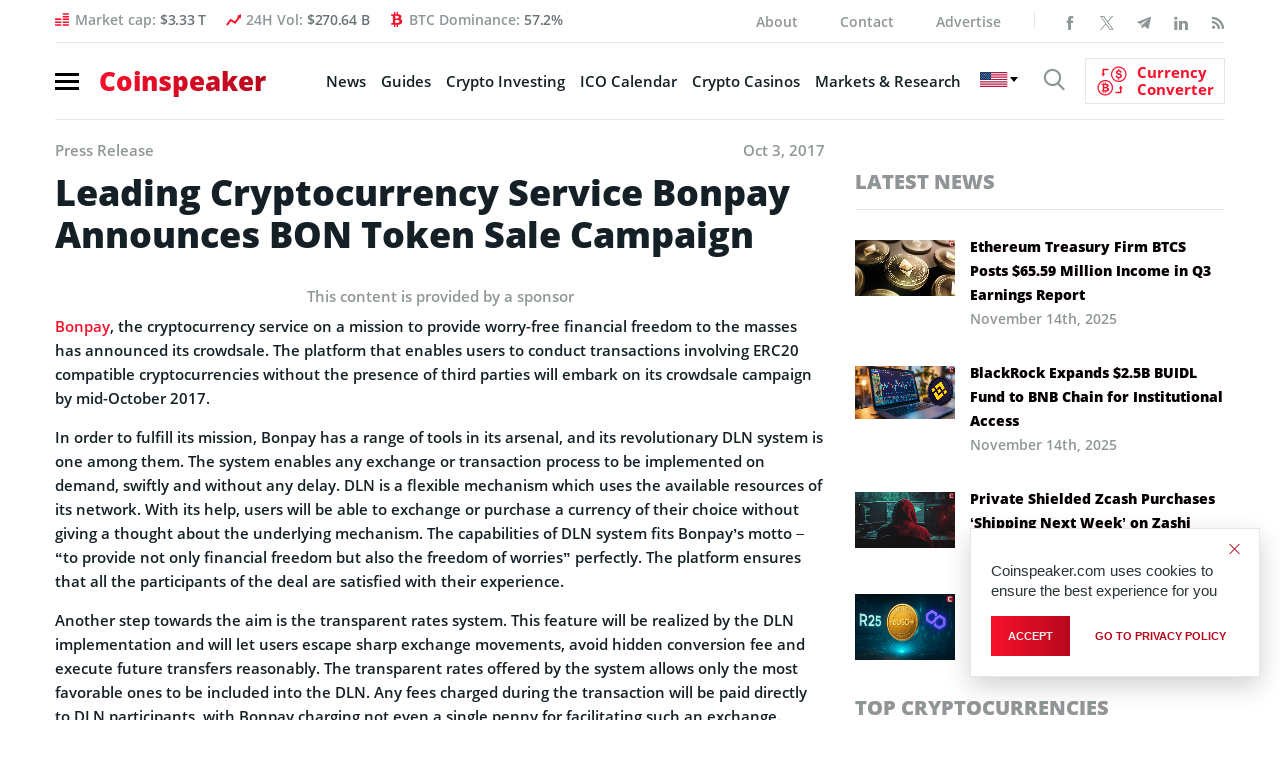

--- FILE ---
content_type: text/html; charset=UTF-8
request_url: https://bs_f388b1d1.coinspeaker.care/
body_size: 373536
content:
<!--native_maxidoge_oct_ftr_whales-bet-->
<div class="clickout-container-row" data-row_id="1">
<meta charset="utf-8"/>
<meta content="width=device-width, initial-scale=1" name="viewport"/>
<div>
<style>



    @import url('https://fonts.cdnfonts.com/css/w95fa');
    @import url('https://fonts.googleapis.com/css2?family=Comic+Neue:wght@300;400;700&display=swap');


    @keyframes u-F7CX493d0Ly5Wj5y15iPcRMQJBNl3une_loadingAnim {

        0%,
        99% {
            opacity: 0;
        }

        100% {
            opacity: 1;
        }
    }


    .u-F7CX493d0Ly5Wj5y15iPcRMQJBNl3une_banner:not([style="all: revert"]) {
        animation-name: u-F7CX493d0Ly5Wj5y15iPcRMQJBNl3une_loadingAnim;
        animation-duration: 0s;
        animation-iteration-count: 1;
        animation-fill-mode: forwards;
        display: flex;
        position: relative;
        align-items: center;
        justify-content:space-evenly;
        height: 72px;
        width: 100%;
        padding: 0 0px;
        box-sizing: border-box;
        gap: 20px;
        overflow: hidden;
        background-color: #57a6ee;
        z-index: 1;
    }



    .u-F7CX493d0Ly5Wj5y15iPcRMQJBNl3une_bkg:not([style="all: revert"]) {
        position: absolute;
        width: 100%;
        height: 72px;
        z-index: -1;
        background-image: url("[data-uri]");   

        background-size: cover;
        background-position: top;
    }


    .u-F7CX493d0Ly5Wj5y15iPcRMQJBNl3une_bkg-pizza:not([style="all: revert"]) {
        position: absolute;
        width: 100%;
        height: 72px;
        opacity: 0.9;
        z-index: -1;
        background-image: url("[data-uri]");
        
        background-size: cover;
        background-position: bottom;
    }


    .u-F7CX493d0Ly5Wj5y15iPcRMQJBNl3une_img1:not([style="all: revert"]) {
        position: relative;
        height: 145px;
        bottom: -5px;
        left: 0;
        z-index: -1;
        rotate: 5deg;
    }



    .u-F7CX493d0Ly5Wj5y15iPcRMQJBNl3une_img1-2:not([style="all: revert"]) {
        display: none;
        position: relative;
        height: 115px;
        bottom: -7px;
        left: 0;
        z-index: -1;
    }


    
          /* Image 1 Animation */

         @keyframes u-F7CX493d0Ly5Wj5y15iPcRMQJBNl3une_anim-img1 {
            	0% {
                transform: translate(0);
            }

            20% {
                transform: translate(-2px, 2px);
            }

            40% {
                transform: translate(-2px, -2px);
            }

            60% {
                transform: translate(2px, 2px);
            }

            80% {
                transform: translate(2px, -2px);
            }

            100% {
                transform: translate(0);
            }
        }


    .u-F7CX493d0Ly5Wj5y15iPcRMQJBNl3une_img2:not([style="all: revert"]) {
        display: block;
        height: 145px;
        width: auto;
        margin-bottom: 5px;
    }



    .u-F7CX493d0Ly5Wj5y15iPcRMQJBNl3une_logo_desk:not([style="all: revert"]) {
        height: 60px;
        width: auto;
        flex-shrink: 0;
        animation: u-F7CX493d0Ly5Wj5y15iPcRMQJBNl3une_logoAnim 1s ease 0s normal forwards;
    }

    @keyframes u-F7CX493d0Ly5Wj5y15iPcRMQJBNl3une_logoAnim {
        0% {
            transform: scale(0) rotate(360deg);
        }

        100% {
            transform: scale(1) rotate(0deg);
        }
    }


    .u-F7CX493d0Ly5Wj5y15iPcRMQJBNl3une_text-content:not([style="all: revert"]) {
        position: relative;
        height: 100%;
        display: flex;
        align-items: center;
        justify-content: center;
        flex-grow: 1;
        min-width: 0;
        font-family: 'Comic Sans MS', 'Comic Neue', sans-serif;
        text-transform: uppercase;
        font-weight: bold;
        width: 100%;
        max-width: 800px;
    }

    .u-F7CX493d0Ly5Wj5y15iPcRMQJBNl3une_text-line:not([style="all: revert"]) {
        position: absolute;
        text-align:center;
        line-height:1;
        color: #ffffff;
        opacity: 0;
        text-shadow: -1px 0 #000, 0 2px #000, 2px 0 #000, 0 -1px #000, 0 0 5px #000;
    }



    .u-F7CX493d0Ly5Wj5y15iPcRMQJBNl3une_line1:not([style="all: revert"]) {
        animation: u-F7CX493d0Ly5Wj5y15iPcRMQJBNl3une_textInOut1 10s ease reverse forwards infinite;
        font-size: clamp(1rem, 1.5vw, 1.8rem);
    }



    .u-F7CX493d0Ly5Wj5y15iPcRMQJBNl3une_eng-1:not([style="all: revert"]) {
        font-size: clamp(1rem, 1.5vw, 1.8rem);
    }



    .u-F7CX493d0Ly5Wj5y15iPcRMQJBNl3une_line2:not([style="all: revert[]()"]) {
        position: relative;
        animation: u-F7CX493d0Ly5Wj5y15iPcRMQJBNl3une_textInOut2 10s ease reverse forwards infinite;
        font-size: clamp(1rem, 1.5vw, 1.8rem);
        text-transform: uppercase;
        color: #ffffff;
        display: inline-block;
        padding: 0 5px;
    }



    .u-F7CX493d0Ly5Wj5y15iPcRMQJBNl3une_eng-2:not([style="all: revert"]) {
        font-size: clamp(1rem, 1.5vw, 1.8rem);
    }



    .u-F7CX493d0Ly5Wj5y15iPcRMQJBNl3une_line3:not([style="all: revert"]) {
        font-size: clamp(1rem, 1.5vw, 1.8rem);
        animation: u-F7CX493d0Ly5Wj5y15iPcRMQJBNl3une_textInOut3 10s ease reverse forwards infinite;
    }



    .u-F7CX493d0Ly5Wj5y15iPcRMQJBNl3une_highlight1:not([style="all: revert"]) {
        color: #6afa8c;
    }



    .u-F7CX493d0Ly5Wj5y15iPcRMQJBNl3une_highlight2:not([style="all: revert"]) {
        color: #fc92b9;
        white-space: nowrap;
    }



    /* Element 1: Fade in for 1s, hold for 3s, fade out for 1s */
    @keyframes u-F7CX493d0Ly5Wj5y15iPcRMQJBNl3une_textInOut1 {
        0% {
            opacity: 0;
            transform: scale(0);
        }
        4.2% {
            opacity: 1;
            transform: scale(1);
        }
        28.8%  {
            opacity: 1;
            transform: scale(1);
        }
        33.3% {
            opacity: 0;
            transform: scale(0);
        }
    }

    /* Element 2: Fade in for 1s after Element 1, hold for 4s, fade out for 1s */
    @keyframes u-F7CX493d0Ly5Wj5y15iPcRMQJBNl3une_textInOut2 {
        0% {
            opacity: 0;
            transform: scale(0);
        }
        33.3% {
            opacity: 0;
            transform: scale(0);
        }
        37.2% {
            opacity: 1;
            transform: scale(1);
        }
        61.8% {
            opacity: 1;
            transform: scale(1);
        }
        66.6% {
            opacity: 0;
            transform: scale(0);
        }
    }

    /* Element 3: Fade in for 1s after Element 2, hold for 3s, fade out for 1s */
    @keyframes u-F7CX493d0Ly5Wj5y15iPcRMQJBNl3une_textInOut3 {
        0% {
            opacity: 0;
            transform: scale(0);
        }
        66.6% {
            opacity: 0;
            transform: scale(0);
        }
        70.2% {
            opacity: 1;
            transform: scale(1);
        }
        95.8% {
            opacity: 1;
            transform: scale(1);
        }
        100% {
            opacity: 0;
            transform: scale(0);
        }
    }


    .u-F7CX493d0Ly5Wj5y15iPcRMQJBNl3une_banner-button:not([style="all: revert"]) {
        border-radius: 0;
        font-weight: 600;
        line-height: 20px;
        padding: 12px;
        font-family: 'Comic Sans MS', 'Comic Neue', sans-serif;
        color: #000;
        text-align: center;
        font-size: clamp(0.8rem, 1.5vw, 1.8rem);
        flex-shrink: 0;
        white-space: nowrap;
        cursor: pointer;
        transition: all .1s ease-in-out;
        z-index: 999;
        background: #fef33c;
        border: black 2px solid;
    }

    .u-F7CX493d0Ly5Wj5y15iPcRMQJBNl3une_eng-cta:not([style="all: revert"]) {
        font-size: clamp(0.8rem, 1.5vw, 1.8rem);
    }


    .u-F7CX493d0Ly5Wj5y15iPcRMQJBNl3une_banner-button:hover:not([style="all: revert"]) {
        transform: scale(1.1);
    }


    .u-F7CX493d0Ly5Wj5y15iPcRMQJBNl3une_ad_text_outer:not([style="all: revert"]) {
        position: absolute;
        left:2px;
        top:2px;
        z-index:10;
    }

    .u-F7CX493d0Ly5Wj5y15iPcRMQJBNl3une_ad_text:not([style="all: revert"]) {
        color: #afacac;
        font-size:12px;
        font-family: Arial, Helvetica, sans-serif;
    }

    .u-F7CX493d0Ly5Wj5y15iPcRMQJBNl3une_sticky-close:not([style="all: revert"]) {
        position: absolute;
        right:2px;
        top:2px;
        z-index: 999;
        background: rgba(128, 128, 128, 0.048);
    }


    .u-F7CX493d0Ly5Wj5y15iPcRMQJBNl3une_close-link:not([style="all: revert"]) {
        background: url("[data-uri]");
        width: 16px;
        height: 16px;
        display: block;
        cursor: pointer;
        filter: invert(30%);
    }


    .u-F7CX493d0Ly5Wj5y15iPcRMQJBNl3une_invis_btn:not([style="all: revert"]) {
        width: 100%;
        height: 72px;
        background: transparent;
        position: absolute;
        cursor: pointer;
        z-index: 13;
    }

    .u-F7CX493d0Ly5Wj5y15iPcRMQJBNl3une_invis_btn:hover:not([style="all: revert"]) {
        background: rgba(0, 170, 1, 0.02);
    }



    @media (max-width: 1500px) {

        .u-F7CX493d0Ly5Wj5y15iPcRMQJBNl3une_logo_desk:not([style="all: revert"]) {
            height: 50px;
        }

        .u-F7CX493d0Ly5Wj5y15iPcRMQJBNl3une_banner:not([style="all: revert"]) {
            padding: 0;
        }

    }




    @media (max-width: 1400px) {

        .u-F7CX493d0Ly5Wj5y15iPcRMQJBNl3une_line1:not([style="all: revert"]) {
            font-size: 24px;
        }

        .u-F7CX493d0Ly5Wj5y15iPcRMQJBNl3une_line2:not([style="all: revert"]) {
            font-size: 18px;
        }

        .u-F7CX493d0Ly5Wj5y15iPcRMQJBNl3une_line3:not([style="all: revert"]) {
            font-size: 24px;
        }

        .u-F7CX493d0Ly5Wj5y15iPcRMQJBNl3une_eng-1:not([style="all: revert"]) {
            font-size: 24px;
        }

        .u-F7CX493d0Ly5Wj5y15iPcRMQJBNl3une_eng-2:not([style="all: revert"]) {
            font-size: 22px;
        }

        .u-F7CX493d0Ly5Wj5y15iPcRMQJBNl3une_eng-3:not([style="all: revert"]) {
            font-size: 24px;
        }

        .u-F7CX493d0Ly5Wj5y15iPcRMQJBNl3une_eng-cta:not([style="all: revert"]) {
            font-size: 20px;
        }

    }




    @media (max-width: 1350px) {

        .u-F7CX493d0Ly5Wj5y15iPcRMQJBNl3une_banner-button:not([style="all: revert"]) {
            white-space: wrap;
            max-width: fit-content;
        }


    }


    @media (max-width: 1300px) {

        .u-F7CX493d0Ly5Wj5y15iPcRMQJBNl3une_banner-button:not([style="all: revert"]) {
            white-space: wrap;
            max-width: min-content;
            width: 100%;
            font-size: 16px;
            padding: 9px;
        }

        .u-F7CX493d0Ly5Wj5y15iPcRMQJBNl3une_line1:not([style="all: revert"]) {
            font-size: 22px;
        }

        .u-F7CX493d0Ly5Wj5y15iPcRMQJBNl3une_line2:not([style="all: revert"]) {
            font-size: 16px;
        }

        .u-F7CX493d0Ly5Wj5y15iPcRMQJBNl3une_line3:not([style="all: revert"]) {
            font-size: 22px;
        }

        .u-F7CX493d0Ly5Wj5y15iPcRMQJBNl3une_eng-1:not([style="all: revert"]) {
            font-size: 22px;
        }

        .u-F7CX493d0Ly5Wj5y15iPcRMQJBNl3une_eng-2:not([style="all: revert"]) {
            font-size: 19px;
        }

        .u-F7CX493d0Ly5Wj5y15iPcRMQJBNl3une_eng-3:not([style="all: revert"]) {
            font-size: 22px;
        }


    }



    @media (max-width: 1100px) {

        .u-F7CX493d0Ly5Wj5y15iPcRMQJBNl3une_bkg-pizza:not([style="all: revert"]) {
            width: 90%;
        }

        .u-F7CX493d0Ly5Wj5y15iPcRMQJBNl3une_line1:not([style="all: revert"]) {
            font-size: 22px;
        }

        .u-F7CX493d0Ly5Wj5y15iPcRMQJBNl3une_line2:not([style="all: revert"]) {
            font-size: 16px;
        }

        .u-F7CX493d0Ly5Wj5y15iPcRMQJBNl3une_line3:not([style="all: revert"]) {
            font-size: 22px;
        }

        .u-F7CX493d0Ly5Wj5y15iPcRMQJBNl3une_eng-1:not([style="all: revert"]) {
            font-size: 20px;
        }

        .u-F7CX493d0Ly5Wj5y15iPcRMQJBNl3une_eng-2:not([style="all: revert"]) {
            font-size: 19px;
        }

        .u-F7CX493d0Ly5Wj5y15iPcRMQJBNl3une_eng-3:not([style="all: revert"]) {
            font-size: 20px;
        }

    }





    @media (max-width: 950px) {

        .u-F7CX493d0Ly5Wj5y15iPcRMQJBNl3une_banner:not([style="all: revert"]) {
            padding: 0 10px;
        }

        .u-F7CX493d0Ly5Wj5y15iPcRMQJBNl3une_bkg-pizza:not([style="all: revert"]) {
            width: 110%;
            background-position: keftt;
        }

        .u-F7CX493d0Ly5Wj5y15iPcRMQJBNl3une_img2:not([style="all: revert"]) {
            display: none;
        }

        .u-F7CX493d0Ly5Wj5y15iPcRMQJBNl3une_img2:not([style="all: revert"]) {
            height: 160px;
            margin-bottom: -70px;
        }

        .u-F7CX493d0Ly5Wj5y15iPcRMQJBNl3une_img1:not([style="all: revert"]) {
            /* height: 90px; */
            /* bottom: -8px; */
        }

        .u-F7CX493d0Ly5Wj5y15iPcRMQJBNl3une_logo_desk:not([style="all: revert"]) {
            height: 50px;
        }

        .u-F7CX493d0Ly5Wj5y15iPcRMQJBNl3une_line1:not([style="all: revert"]) {
            font-size: 19px;
        }

        .u-F7CX493d0Ly5Wj5y15iPcRMQJBNl3une_line2:not([style="all: revert"]) {
            font-size: 16px;
        }

        .u-F7CX493d0Ly5Wj5y15iPcRMQJBNl3une_line3:not([style="all: revert"]) {
            font-size: 18px;
        }

        .u-F7CX493d0Ly5Wj5y15iPcRMQJBNl3une_banner:not([style="all: revert"]) {
            gap: 10px;
        }

        .u-F7CX493d0Ly5Wj5y15iPcRMQJBNl3une_eng-2:not([style="all: revert"]) {
            font-size: 18px;
        }

        .u-F7CX493d0Ly5Wj5y15iPcRMQJBNl3une_eng-1:not([style="all: revert"]) {
            font-size: 21px !important;
        }

        .u-F7CX493d0Ly5Wj5y15iPcRMQJBNl3une_eng-2:not([style="all: revert"]) {
            font-size: 18px;
        }

        .u-F7CX493d0Ly5Wj5y15iPcRMQJBNl3une_eng-3:not([style="all: revert"]) {
            font-size: 21px !important;
        }

    }





    @media (max-width: 810px) {

        .u-F7CX493d0Ly5Wj5y15iPcRMQJBNl3une_bkg-pizza:not([style="all: revert"]) {
            background-position: right;
        }

        .u-F7CX493d0Ly5Wj5y15iPcRMQJBNl3une_line1:not([style="all: revert"]) {
            font-size: 20px;
        }

        .u-F7CX493d0Ly5Wj5y15iPcRMQJBNl3une_line2:not([style="all: revert"]) {
            font-size: 16px;
        }

        .u-F7CX493d0Ly5Wj5y15iPcRMQJBNl3une_line3:not([style="all: revert"]) {
            font-size: 20px;
        }

        .u-F7CX493d0Ly5Wj5y15iPcRMQJBNl3une_eng-1:not([style="all: revert"]) {
            font-size: 21px !important;
        }

        .u-F7CX493d0Ly5Wj5y15iPcRMQJBNl3une_eng-2:not([style="all: revert"]) {
            font-size: 18px;
        }

        .u-F7CX493d0Ly5Wj5y15iPcRMQJBNl3une_eng-3:not([style="all: revert"]) {
            font-size: 21px !important;
        }

        .u-F7CX493d0Ly5Wj5y15iPcRMQJBNl3une_eng-cta:not([style="all: revert"]) {
            font-size: 18px;
        }

    }


    

    @media (max-width: 768px) {

        .u-F7CX493d0Ly5Wj5y15iPcRMQJBNl3une_banner-button:not([style="all: revert"]) {
            font-size: 14px;
            margin-right: 5px;
        }

        .u-F7CX493d0Ly5Wj5y15iPcRMQJBNl3une_banner:not([style="all: revert"]) {
            gap: 10px;
        }

        .u-F7CX493d0Ly5Wj5y15iPcRMQJBNl3une_logo_desk:not([style="all: revert"]) {
            display: none;
        }


    }





    @media (max-width: 650px) {

        .u-F7CX493d0Ly5Wj5y15iPcRMQJBNl3une_bkg-pizza:not([style="all: revert"]) {
            background-position: center;
            opacity: 0.8;
        }

        .u-F7CX493d0Ly5Wj5y15iPcRMQJBNl3une_line2:not([style="all: revert"]) {
            font-size: 14px;
        }

        .u-F7CX493d0Ly5Wj5y15iPcRMQJBNl3une_line1:not([style="all: revert"]) {
            font-size: 17px;
        }

        .u-F7CX493d0Ly5Wj5y15iPcRMQJBNl3une_line3:not([style="all: revert"]) {
            font-size: 16px;
        }

        .u-F7CX493d0Ly5Wj5y15iPcRMQJBNl3une_eng-1:not([style="all: revert"]) {
            font-size: 18px;
        }

        .u-F7CX493d0Ly5Wj5y15iPcRMQJBNl3une_eng-2:not([style="all: revert"]) {
            font-size: 16px;
        }

        .u-F7CX493d0Ly5Wj5y15iPcRMQJBNl3une_eng-3:not([style="all: revert"]) {
            font-size: 18px;
        }

        .u-F7CX493d0Ly5Wj5y15iPcRMQJBNl3une_eng-cta:not([style="all: revert"]) {
            font-size: 18px;
        }


    }




    @media (max-width: 562px) {

        .u-F7CX493d0Ly5Wj5y15iPcRMQJBNl3une_banner:not([style="all: revert"]) {
            padding: 0 2px;
            gap: 5px;
        }

        .u-F7CX493d0Ly5Wj5y15iPcRMQJBNl3une_line3:not([style="all: revert"]) {
            font-size: clamp(16px, 1.5vw, 16px);
        }

        .u-F7CX493d0Ly5Wj5y15iPcRMQJBNl3une_line2:not([style="all: revert"]) {
            font-size: clamp(13px, 1.5vw, 16px);
        }

        .u-F7CX493d0Ly5Wj5y15iPcRMQJBNl3une_line1:not([style="all: revert"]) {
            font-size: clamp(16px, 1.5vw, 18px);
        }

        .u-F7CX493d0Ly5Wj5y15iPcRMQJBNl3une_eng-1:not([style="all: revert"]) {
            font-size: 19px !important;
        }

        .u-F7CX493d0Ly5Wj5y15iPcRMQJBNl3une_eng-2:not([style="all: revert"]) {
            font-size: 15px !important;
        }

        .u-F7CX493d0Ly5Wj5y15iPcRMQJBNl3une_eng-3:not([style="all: revert"]) {
            font-size: 19px !important;
        }

        .u-F7CX493d0Ly5Wj5y15iPcRMQJBNl3une_img1:not([style="all: revert"]) {
            left: -30px;
            margin-right: -50px;
        }

        .u-F7CX493d0Ly5Wj5y15iPcRMQJBNl3une_text-line:not([style="all: revert"]) {
            text-shadow: -1px 0 #000, 0 2px #000, 2px 0 #000, 0 -1px #000, 0 0 5px #000;
        }

    }



    @media (max-width: 439px) {

        .u-F7CX493d0Ly5Wj5y15iPcRMQJBNl3une_img1:not([style="all: revert"]) {
            display: none;
        }

        .u-F7CX493d0Ly5Wj5y15iPcRMQJBNl3une_img1-2:not([style="all: revert"]) {
            display: flex;
            height: 160px;
            left: -10px;
            margin-right: -130px;
        }

        .u-F7CX493d0Ly5Wj5y15iPcRMQJBNl3une_banner-button:not([style="all: revert"]) {
            line-height: 1;
            font-size: 13px;
            padding: 8px;
        }

        .u-F7CX493d0Ly5Wj5y15iPcRMQJBNl3une_eng-1:not([style="all: revert"]) {
            font-size: 18px;
        }

        .u-F7CX493d0Ly5Wj5y15iPcRMQJBNl3une_eng-2:not([style="all: revert"]) {
            font-size: 14px!important;
        }

        .u-F7CX493d0Ly5Wj5y15iPcRMQJBNl3une_eng-3:not([style="all: revert"]) {
            font-size: 18px;
        }
    }


    @media (max-width: 376px) {

        .u-F7CX493d0Ly5Wj5y15iPcRMQJBNl3une_img1:not([style="all: revert"]) {
            height: 60px;
            top: 15px;
            left: -30px;
        }

        .u-F7CX493d0Ly5Wj5y15iPcRMQJBNl3une_banner-button:not([style="all: revert"]) {
            margin-right: 0;
        }

    }




    @media (max-width: 350px) {

        .u-F7CX493d0Ly5Wj5y15iPcRMQJBNl3une_eng-1:not([style="all: revert"]) {
            font-size: 16px;
        }

        .u-F7CX493d0Ly5Wj5y15iPcRMQJBNl3une_eng-2:not([style="all: revert"]) {
            font-size: 14px !important;
        }

        .u-F7CX493d0Ly5Wj5y15iPcRMQJBNl3une_eng-3:not([style="all: revert"]) {
            font-size: 16px;
        }

        .u-F7CX493d0Ly5Wj5y15iPcRMQJBNl3une_eng-cta:not([style="all: revert"]) {
            font-size: 15px;
        }


    }

    @media (max-width: 330px) {

        .u-F7CX493d0Ly5Wj5y15iPcRMQJBNl3une_line2:not([style="all: revert"]) {
            font-size: 12px;
        }

    }




    </style>
<div class="u-F7CX493d0Ly5Wj5y15iPcRMQJBNl3une_banner" style="opacity:0;">
<a class="u-F7CX493d0Ly5Wj5y15iPcRMQJBNl3une_invis_btn" href="https://coinspeaker.care/click-native/MaxiDogeToken_EN_maxidogetoken?nbop=[base64]%3D" rel="noopener sponsored" target="_blank"></a>
<div class="u-F7CX493d0Ly5Wj5y15iPcRMQJBNl3une_bkg"></div>
<div class="u-F7CX493d0Ly5Wj5y15iPcRMQJBNl3une_bkg-pizza"></div>
<div class="u-F7CX493d0Ly5Wj5y15iPcRMQJBNl3une_ad_text_outer">
<span class="u-F7CX493d0Ly5Wj5y15iPcRMQJBNl3une_ad_text" data-translate="ad">Ad</span>
</div>
<img alt="maxi doge fights with darth" class="u-F7CX493d0Ly5Wj5y15iPcRMQJBNl3une_img1" src="[data-uri]"/>
<img alt="maxi doge fights" class="u-F7CX493d0Ly5Wj5y15iPcRMQJBNl3une_img1-2" src="[data-uri]"/>
<img alt="maxi doge logo desktop" class="u-F7CX493d0Ly5Wj5y15iPcRMQJBNl3une_logo_desk" src="[data-uri]"/>
<div class="u-F7CX493d0Ly5Wj5y15iPcRMQJBNl3une_text-content">
<div class="u-F7CX493d0Ly5Wj5y15iPcRMQJBNl3une_text-line u-F7CX493d0Ly5Wj5y15iPcRMQJBNl3une_line3" data-translate="text1"><span class="u-F7CX493d0Ly5Wj5y15iPcRMQJBNl3une_eng-1">Is This The Next  <span class="u-F7CX493d0Ly5Wj5y15iPcRMQJBNl3une_highlight2">Dogecoin</span>?</span> </div>
<div class="u-F7CX493d0Ly5Wj5y15iPcRMQJBNl3une_text-line u-F7CX493d0Ly5Wj5y15iPcRMQJBNl3une_line2" data-translate="text2"><span class="u-F7CX493d0Ly5Wj5y15iPcRMQJBNl3une_eng-2">Whales Send <span class="u-F7CX493d0Ly5Wj5y15iPcRMQJBNl3une_highlight1">$MAXI Presale To $100k</span> In Minutes</span> </div>
<div class="u-F7CX493d0Ly5Wj5y15iPcRMQJBNl3une_text-line u-F7CX493d0Ly5Wj5y15iPcRMQJBNl3une_line1" data-translate="text3"><span class="u-F7CX493d0Ly5Wj5y15iPcRMQJBNl3une_eng-3"><span class="u-F7CX493d0Ly5Wj5y15iPcRMQJBNl3une_highlight2"> 3.7 million+ </span> raised so far </span> </div>
</div>
<a class="u-F7CX493d0Ly5Wj5y15iPcRMQJBNl3une_banner-button color-cycle" data-translate="ctaText" href="https://coinspeaker.care/click-native/MaxiDogeToken_EN_maxidogetoken?nbop=[base64]%3D" rel="noopener sponsored" style="text-decoration: none;" target="_blank"> <span class="u-F7CX493d0Ly5Wj5y15iPcRMQJBNl3une_eng-cta">Buy $MAXI </span> </a>
<img alt="maxi doge sleeps in peace" class="u-F7CX493d0Ly5Wj5y15iPcRMQJBNl3une_img2" src="[data-uri]"/>
<div class="u-F7CX493d0Ly5Wj5y15iPcRMQJBNl3une_sticky-close">
<span class="u-F7CX493d0Ly5Wj5y15iPcRMQJBNl3une_close-link" data-container-action="close"></span>
</div>
</div>
<div class="clickout-container-translations"><!--
text1.en =   <span class=" u-F7CX493d0Ly5Wj5y15iPcRMQJBNl3une_eng1">Is This The Next  <span class="u-F7CX493d0Ly5Wj5y15iPcRMQJBNl3une_highlight2">Dogecoin</span> ?</span> 
text2.en =  <span class="u-F7CX493d0Ly5Wj5y15iPcRMQJBNl3une_eng-2">Whales Send <span class="u-F7CX493d0Ly5Wj5y15iPcRMQJBNl3une_highlight1">$MAXI Presale To $100k</span> In Minutes</span> 
text3.en =  <span class=" u-F7CX493d0Ly5Wj5y15iPcRMQJBNl3une_eng3"><span class="u-F7CX493d0Ly5Wj5y15iPcRMQJBNl3une_highlight2"> 4 million+ </span> raised so far </span> 
ctaText.en =   <span class=" u-F7CX493d0Ly5Wj5y15iPcRMQJBNl3une_eng-cta">Buy $MAXI </span> 
text1.tr =  Sıradaki  <span class="u-F7CX493d0Ly5Wj5y15iPcRMQJBNl3une_highlight2"> Dogecoin </span> Bu Mu? 
text2.tr =  Balinalar <span class="u-F7CX493d0Ly5Wj5y15iPcRMQJBNl3une_highlight1">$MAXI Ön Satışını Dakikalar İçinde 100.000 Dolara</span> Çıkardı 
text3.tr =  Şimdiye kadar <span class="u-F7CX493d0Ly5Wj5y15iPcRMQJBNl3une_highlight2">4 milyon+</span> toplandı 
ctaText.tr =  $MAXI Satın Al 
text1.de =  Ist das der nächste  <span class="u-F7CX493d0Ly5Wj5y15iPcRMQJBNl3une_highlight2"> Dogecoin </span>? 
text2.de =  Wale treiben den <span class="u-F7CX493d0Ly5Wj5y15iPcRMQJBNl3une_highlight1">$MAXI-Vorverkauf innerhalb weniger Minuten auf 100.000 Dollar</span> 
text3.de =  Bisher mehr als <span class="u-F7CX493d0Ly5Wj5y15iPcRMQJBNl3une_highlight2">4 Millionen</span> erhoben 
ctaText.de =  $MAXI kaufen 
text1.es =  ¿Es esta la próxima  <span class="u-F7CX493d0Ly5Wj5y15iPcRMQJBNl3une_highlight2"> Dogecoin </span>? 
text2.es =  Las ballenas envían la preventa <span class="u-F7CX493d0Ly5Wj5y15iPcRMQJBNl3une_highlight1">de $MAXI a 100.000 dólares en cuestión de</span> minutos 
text3.es =  Más de <span class="u-F7CX493d0Ly5Wj5y15iPcRMQJBNl3une_highlight2">4 millones </span> recaudados hasta ahora 
ctaText.es =  Comprar $MAXI 
text1.fr =  Est-ce le prochain  <span class="u-F7CX493d0Ly5Wj5y15iPcRMQJBNl3une_highlight2"> Dogecoin </span> ? 
text2.fr =  Les whales propulsent la prévente <span class="u-F7CX493d0Ly5Wj5y15iPcRMQJBNl3une_highlight1">de $MAXI à 100 000 $</span> en quelques minutes 
text3.fr =  Plus de <span class="u-F7CX493d0Ly5Wj5y15iPcRMQJBNl3une_highlight2">4 millions de dollars</span> levés à ce jour 
ctaText.fr =  Acheter du $MAXI 
text1.nl =   <span class=" u-F7CX493d0Ly5Wj5y15iPcRMQJBNl3une_eng1">Is This The Next  <span class="u-F7CX493d0Ly5Wj5y15iPcRMQJBNl3une_highlight2">Dogecoin</span> ?</span> 
text2.nl =  Whales Send <span class="u-F7CX493d0Ly5Wj5y15iPcRMQJBNl3une_highlight1">$MAXI Presale To $100k</span> In Minutes 
text3.nl =  <span class="u-F7CX493d0Ly5Wj5y15iPcRMQJBNl3une_highlight2">4 million+</span> raised so far 
ctaText.nl = Koop $MAXI 
text1.hu = Ez A Következő  <span class="u-F7CX493d0Ly5Wj5y15iPcRMQJBNl3une_highlight2"> Dogecoin </span>? 
text2.hu = A Bálnák Percek Alatt <span class="u-F7CX493d0Ly5Wj5y15iPcRMQJBNl3une_highlight1">100.000 Dollárra Tolták A $MAXI</span> Előértékesítést 
text3.hu = Már több mint <span class="u-F7CX493d0Ly5Wj5y15iPcRMQJBNl3une_highlight2">4 millió </span>gyűlt össze 
ctaText.hu =  $MAXI vásárlás 
text1.pt = Este é o próximo  <span class="u-F7CX493d0Ly5Wj5y15iPcRMQJBNl3une_highlight2"> Dogecoin </span>? 
text2.pt = Baleias levam a <span class="u-F7CX493d0Ly5Wj5y15iPcRMQJBNl3une_highlight1">pré-venda do $MAXI a US$ 100.000</span> em minutos 
text3.pt = Mais de <span class="u-F7CX493d0Ly5Wj5y15iPcRMQJBNl3une_highlight2">4 milhões </span> arrecadados até agora 
ctaText.pt =  Comprar $MAXI 
text1.sk =  Bude to ďalší  <span class="u-F7CX493d0Ly5Wj5y15iPcRMQJBNl3une_highlight2"> Dogecoin </span>? 
text2.sk =  Veľryby si zakúpili <span class="u-F7CX493d0Ly5Wj5y15iPcRMQJBNl3une_highlight1">predpredajné tokeny MAXI vo výške 100 000 $</span> za pár minút 
text3.sk =  Vyzbieraných doposiaľ viac ako <span class="u-F7CX493d0Ly5Wj5y15iPcRMQJBNl3une_highlight2">4 milióna</span> 
ctaText.sk =  Kúpiť $MAXI 
text1.sl =  Ali je to naslednji  <span class="u-F7CX493d0Ly5Wj5y15iPcRMQJBNl3une_highlight2"> Dogecoin </span>? 
text2.sl =  Kiti so v nekaj minutah <span class="u-F7CX493d0Ly5Wj5y15iPcRMQJBNl3une_highlight1">predprodaje v $MAXI vložili več kot 100.000 $</span> 
text3.sl =  Zbranih že <span class="u-F7CX493d0Ly5Wj5y15iPcRMQJBNl3une_highlight2">4 milijonov</span> 
ctaText.sl =  Kupi $MAXI 
text1.pl =  Je tohle další  <span class="u-F7CX493d0Ly5Wj5y15iPcRMQJBNl3une_highlight2"> Dogecoin </span>? 
text2.pl =  Velryby zakoupily tokeny <span class="u-F7CX493d0Ly5Wj5y15iPcRMQJBNl3une_highlight1">$MAXI v předprodeji za 100 tisíc dolarů</span> během minut 
text3.pl =  Zebrano ponad <span class="u-F7CX493d0Ly5Wj5y15iPcRMQJBNl3une_highlight2">4 miliona</span> 
ctaText.pl =  Kup $MAX! 
text1.cs =  Czy szykuje się kolejny  <span class="u-F7CX493d0Ly5Wj5y15iPcRMQJBNl3une_highlight2"> Dogecoin </span>? 
text2.cs =  Wieloryby rzuciły się na <span class="u-F7CX493d0Ly5Wj5y15iPcRMQJBNl3une_highlight1">$MAXI: 100 tysięcy USD </span>w kilka minut 
text3.cs =  Zatím vybráno <span class="u-F7CX493d0Ly5Wj5y15iPcRMQJBNl3une_highlight2">4 milionu dolarů</span> 
ctaText.cs = Koupit $MAXI 
text1.it =  Sarà il Prossimo  <span class="u-F7CX493d0Ly5Wj5y15iPcRMQJBNl3une_highlight2"> Dogecoin </span>?  
text2.it =  Le balene hanno spinto la <span class="u-F7CX493d0Ly5Wj5y15iPcRMQJBNl3une_highlight1">presale di $MAXI a $100k</span> in pochi minuti 
text3.it =  Raccolti oltre <span class="u-F7CX493d0Ly5Wj5y15iPcRMQJBNl3une_highlight2">4 milioni </span>sinora 
ctaText.it = Compra $MAXI 
text1.ko =  차기 도지코인 예상! 
text2.ko =  $MAXI 프리세일, 시작 몇 분 만에 고래 투자자들 몰려들며 10만 달러 모금! 
text3.ko =  <span class=" u-F7CX493d0Ly5Wj5y15iPcRMQJBNl3une_eng3"><span class="u-F7CX493d0Ly5Wj5y15iPcRMQJBNl3une_highlight2"> 4 million+ </span> raised so far </span> 
ctaText.ko =  <span class=" u-F7CX493d0Ly5Wj5y15iPcRMQJBNl3une_eng-cta">Buy $MAXI </span> 
text1.ja = これは次のドージコインか？ 
text2.ja = 最初の取引所上場前に参加しましょう！ 
text3.ja = 400万ドル以上を調達 
ctaText.ja = $MAXI を購入 
text1.id =   <span class=" u-F7CX493d0Ly5Wj5y15iPcRMQJBNl3une_eng1">Is This The Next  <span class="u-F7CX493d0Ly5Wj5y15iPcRMQJBNl3une_highlight2">Dogecoin</span> ?</span> 
text2.id =  <span class="u-F7CX493d0Ly5Wj5y15iPcRMQJBNl3une_eng-2">Whales Send <span class="u-F7CX493d0Ly5Wj5y15iPcRMQJBNl3une_highlight1">$MAXI Presale To $100k</span> In Minutes</span> 
text3.id =  <span class=" u-F7CX493d0Ly5Wj5y15iPcRMQJBNl3une_eng3"><span class="u-F7CX493d0Ly5Wj5y15iPcRMQJBNl3une_highlight2"> 4 million+ </span> raised so far </span> 
ctaText.id =  <span class=" u-F7CX493d0Ly5Wj5y15iPcRMQJBNl3une_eng-cta">Buy $MAXI </span> 
text1.zh = 这是下一个狗狗币吗？ 
text2.zh = <span class="u-F7CX493d0Ly5Wj5y15iPcRMQJBNl3une_eng-2">Whales Send <span class="u-F7CX493d0Ly5Wj5y15iPcRMQJBNl3une_highlight1">$MAXI Presale To $100k</span> In Minutes</span> 
text3.zh = <span class=" u-F7CX493d0Ly5Wj5y15iPcRMQJBNl3une_eng3"><span class="u-F7CX493d0Ly5Wj5y15iPcRMQJBNl3une_highlight2"> 4 million+ </span> raised so far </span> 
ctaText.zh =  <span class=" u-F7CX493d0Ly5Wj5y15iPcRMQJBNl3une_eng-cta">Buy $MAXI </span> 
text1.ru =  <span class=" u-F7CX493d0Ly5Wj5y15iPcRMQJBNl3une_eng1">Is This The Next  <span class="u-F7CX493d0Ly5Wj5y15iPcRMQJBNl3une_highlight2">Dogecoin</span> ?</span> 
text2.ru = <span class="u-F7CX493d0Ly5Wj5y15iPcRMQJBNl3une_eng-2">Whales Send <span class="u-F7CX493d0Ly5Wj5y15iPcRMQJBNl3une_highlight1">$MAXI Presale To $100k</span> In Minutes</span> 
text3.ru = Собрано более <span class="u-F7CX493d0Ly5Wj5y15iPcRMQJBNl3une_highlight2">$4 млн </span> 
ctaText.ru = Купить $MAXI 
text1.uk =  <span class=" u-F7CX493d0Ly5Wj5y15iPcRMQJBNl3une_eng1">Is This The Next  <span class="u-F7CX493d0Ly5Wj5y15iPcRMQJBNl3une_highlight2">Dogecoin</span> ?</span> 
text2.uk = <span class="u-F7CX493d0Ly5Wj5y15iPcRMQJBNl3une_eng-2">Whales Send <span class="u-F7CX493d0Ly5Wj5y15iPcRMQJBNl3une_highlight1">$MAXI Presale To $100k</span> In Minutes</span> 
text3.uk = <span class=" u-F7CX493d0Ly5Wj5y15iPcRMQJBNl3une_eng3"><span class="u-F7CX493d0Ly5Wj5y15iPcRMQJBNl3une_highlight2"> 4 million+ </span> raised so far </span> 
ctaText.uk =  <span class=" u-F7CX493d0Ly5Wj5y15iPcRMQJBNl3une_eng-cta">Buy $MAXI </span> 
text1.ar = هل ستكون هذه العملة "دوجكوين" الجديدة؟ 
text2.ar = حيتان السوق تدفع البيع المسبق لعملة $MAXI إلى 100 ألف دولار في دقائق 
text3.ar = <span class=" u-F7CX493d0Ly5Wj5y15iPcRMQJBNl3une_eng3"><span class="u-F7CX493d0Ly5Wj5y15iPcRMQJBNl3une_highlight2"> 4 million+ </span> raised so far </span> 
ctaText.ar =  <span class=" u-F7CX493d0Ly5Wj5y15iPcRMQJBNl3une_eng-cta">Buy $MAXI </span> 
text1.vi =  <span class=" u-F7CX493d0Ly5Wj5y15iPcRMQJBNl3une_eng1">Is This The Next  <span class="u-F7CX493d0Ly5Wj5y15iPcRMQJBNl3une_highlight2">Dogecoin</span> ?</span> 
text2.vi = Cá voi đẩy giá trị presale của <span class="u-F7CX493d0Ly5Wj5y15iPcRMQJBNl3une_highlight1"> $MAXI lên 100.000 </span> đô la chỉ trong vài phút 
text3.vi = Đã huy động hơn 4 triệu đô la 
ctaText.vi = Mua $MAXI 
text1.bg =  <span class=" u-F7CX493d0Ly5Wj5y15iPcRMQJBNl3une_eng1">Is This The Next  <span class="u-F7CX493d0Ly5Wj5y15iPcRMQJBNl3une_highlight2">Dogecoin</span> ?</span> 
text2.bg = <span class="u-F7CX493d0Ly5Wj5y15iPcRMQJBNl3une_eng-2">Whales Send <span class="u-F7CX493d0Ly5Wj5y15iPcRMQJBNl3une_highlight1">$MAXI Presale To $100k</span> In Minutes</span> 
text3.bg = <span class=" u-F7CX493d0Ly5Wj5y15iPcRMQJBNl3une_eng3"><span class="u-F7CX493d0Ly5Wj5y15iPcRMQJBNl3une_highlight2"> 4 million+ </span> raised so far </span> 
ctaText.bg =  <span class=" u-F7CX493d0Ly5Wj5y15iPcRMQJBNl3une_eng-cta">Buy $MAXI </span> 
text1.el =  <span class=" u-F7CX493d0Ly5Wj5y15iPcRMQJBNl3une_eng1">Is This The Next  <span class="u-F7CX493d0Ly5Wj5y15iPcRMQJBNl3une_highlight2">Dogecoin</span> ?</span> 
text2.el = <span class="u-F7CX493d0Ly5Wj5y15iPcRMQJBNl3une_eng-2">Whales Send <span class="u-F7CX493d0Ly5Wj5y15iPcRMQJBNl3une_highlight1">$MAXI Presale To $100k</span> In Minutes</span> 
text3.el = <span class=" u-F7CX493d0Ly5Wj5y15iPcRMQJBNl3une_eng3"><span class="u-F7CX493d0Ly5Wj5y15iPcRMQJBNl3une_highlight2"> 4 million+ </span> raised so far </span> 
ctaText.el =   <span class=" u-F7CX493d0Ly5Wj5y15iPcRMQJBNl3une_eng-cta">Buy $MAXI </span> 
text1.ro = Hiện tượng <span class="u-F7CX493d0Ly5Wj5y15iPcRMQJBNl3une_highlight2"> Dogecoin </span> tiếp theo? 
text2.ro = <span class="u-F7CX493d0Ly5Wj5y15iPcRMQJBNl3une_eng-2">Whales Send <span class="u-F7CX493d0Ly5Wj5y15iPcRMQJBNl3une_highlight1">$MAXI Presale To $100k</span> In Minutes</span> 
text3.ro = <span class=" u-F7CX493d0Ly5Wj5y15iPcRMQJBNl3une_eng3"><span class="u-F7CX493d0Ly5Wj5y15iPcRMQJBNl3une_highlight2"> 4 million+ </span> raised so far </span> 
ctaText.ro =   <span class=" u-F7CX493d0Ly5Wj5y15iPcRMQJBNl3une_eng-cta">Buy $MAXI </span> 
text1.th =  <span class=" u-F7CX493d0Ly5Wj5y15iPcRMQJBNl3une_eng1">Is This The Next  <span class="u-F7CX493d0Ly5Wj5y15iPcRMQJBNl3une_highlight2">Dogecoin</span> ?</span> 
text2.th = <span class="u-F7CX493d0Ly5Wj5y15iPcRMQJBNl3une_eng-2">Whales Send <span class="u-F7CX493d0Ly5Wj5y15iPcRMQJBNl3une_highlight1">$MAXI Presale To $100k</span> In Minutes</span> 
text3.th = <span class=" u-F7CX493d0Ly5Wj5y15iPcRMQJBNl3une_eng3"><span class="u-F7CX493d0Ly5Wj5y15iPcRMQJBNl3une_highlight2"> 4 million+ </span> raised so far </span> 
ctaText.th =   <span class=" u-F7CX493d0Ly5Wj5y15iPcRMQJBNl3une_eng-cta">Buy $MAXI </span> 
text1.nb =   <span class=" u-F7CX493d0Ly5Wj5y15iPcRMQJBNl3une_eng1">Is This The Next  <span class="u-F7CX493d0Ly5Wj5y15iPcRMQJBNl3une_highlight2">Dogecoin</span> ?</span> 
text2.nb =  <span class="u-F7CX493d0Ly5Wj5y15iPcRMQJBNl3une_eng-2">Whales Send <span class="u-F7CX493d0Ly5Wj5y15iPcRMQJBNl3une_highlight1">$MAXI Presale To $100k</span> In Minutes</span> 
text3.nb =  <span class=" u-F7CX493d0Ly5Wj5y15iPcRMQJBNl3une_eng3"><span class="u-F7CX493d0Ly5Wj5y15iPcRMQJBNl3une_highlight2"> 4 million+ </span> raised so far </span> 
ctaText.nb =   <span class=" u-F7CX493d0Ly5Wj5y15iPcRMQJBNl3une_eng-cta">Buy $MAXI </span> 
text1.sv =   <span class=" u-F7CX493d0Ly5Wj5y15iPcRMQJBNl3une_eng1">Is This The Next  <span class="u-F7CX493d0Ly5Wj5y15iPcRMQJBNl3une_highlight2">Dogecoin</span> ?</span> 
text2.sv =  <span class="u-F7CX493d0Ly5Wj5y15iPcRMQJBNl3une_eng-2">Whales Send <span class="u-F7CX493d0Ly5Wj5y15iPcRMQJBNl3une_highlight1">$MAXI Presale To $100k</span> In Minutes</span> 
text3.sv =  <span class=" u-F7CX493d0Ly5Wj5y15iPcRMQJBNl3une_eng3"><span class="u-F7CX493d0Ly5Wj5y15iPcRMQJBNl3une_highlight2"> 4 million+ </span> raised so far </span> 
ctaText.sv =   <span class=" u-F7CX493d0Ly5Wj5y15iPcRMQJBNl3une_eng-cta">Buy $MAXI </span> 
text1.da =   <span class=" u-F7CX493d0Ly5Wj5y15iPcRMQJBNl3une_eng1">Is This The Next  <span class="u-F7CX493d0Ly5Wj5y15iPcRMQJBNl3une_highlight2">Dogecoin</span> ?</span> 
text2.da =  <span class="u-F7CX493d0Ly5Wj5y15iPcRMQJBNl3une_eng-2">Whales Send <span class="u-F7CX493d0Ly5Wj5y15iPcRMQJBNl3une_highlight1">$MAXI Presale To $100k</span> In Minutes</span> 
text3.da =  <span class=" u-F7CX493d0Ly5Wj5y15iPcRMQJBNl3une_eng3"><span class="u-F7CX493d0Ly5Wj5y15iPcRMQJBNl3une_highlight2"> 4 million+ </span> raised so far </span> 
ctaText.da =   <span class=" u-F7CX493d0Ly5Wj5y15iPcRMQJBNl3une_eng-cta">Buy $MAXI </span> 
text1.fi =   <span class=" u-F7CX493d0Ly5Wj5y15iPcRMQJBNl3une_eng1">Is This The Next  <span class="u-F7CX493d0Ly5Wj5y15iPcRMQJBNl3une_highlight2">Dogecoin</span> ?</span> 
text2.fi =  <span class="u-F7CX493d0Ly5Wj5y15iPcRMQJBNl3une_eng-2">Whales Send <span class="u-F7CX493d0Ly5Wj5y15iPcRMQJBNl3une_highlight1">$MAXI Presale To $100k</span> In Minutes</span> 
text3.fi =  <span class=" u-F7CX493d0Ly5Wj5y15iPcRMQJBNl3une_eng3"><span class="u-F7CX493d0Ly5Wj5y15iPcRMQJBNl3une_highlight2"> 4 million+ </span> raised so far </span> 
ctaText.fi =   <span class=" u-F7CX493d0Ly5Wj5y15iPcRMQJBNl3une_eng-cta">Buy $MAXI </span> 
text1.lt =   <span class=" u-F7CX493d0Ly5Wj5y15iPcRMQJBNl3une_eng1">Is This The Next  <span class="u-F7CX493d0Ly5Wj5y15iPcRMQJBNl3une_highlight2">Dogecoin</span> ?</span> 
text2.lt =  <span class="u-F7CX493d0Ly5Wj5y15iPcRMQJBNl3une_eng-2">Whales Send <span class="u-F7CX493d0Ly5Wj5y15iPcRMQJBNl3une_highlight1">$MAXI Presale To $100k</span> In Minutes</span> 
text3.lt =  <span class=" u-F7CX493d0Ly5Wj5y15iPcRMQJBNl3une_eng3"><span class="u-F7CX493d0Ly5Wj5y15iPcRMQJBNl3une_highlight2"> 4 million+ </span> raised so far </span> 
ctaText.lt =   <span class=" u-F7CX493d0Ly5Wj5y15iPcRMQJBNl3une_eng-cta">Buy $MAXI </span> 
text1.et =   <span class=" u-F7CX493d0Ly5Wj5y15iPcRMQJBNl3une_eng1">Is This The Next  <span class="u-F7CX493d0Ly5Wj5y15iPcRMQJBNl3une_highlight2">Dogecoin</span> ?</span> 
text2.et =  <span class="u-F7CX493d0Ly5Wj5y15iPcRMQJBNl3une_eng-2">Whales Send <span class="u-F7CX493d0Ly5Wj5y15iPcRMQJBNl3une_highlight1">$MAXI Presale To $100k</span> In Minutes</span> 
text3.et =  <span class=" u-F7CX493d0Ly5Wj5y15iPcRMQJBNl3une_eng3"><span class="u-F7CX493d0Ly5Wj5y15iPcRMQJBNl3une_highlight2"> 4 million+ </span> raised so far </span> 
ctaText.et =   <span class=" u-F7CX493d0Ly5Wj5y15iPcRMQJBNl3une_eng-cta">Buy $MAXI </span> 
text1.fa =   <span class=" u-F7CX493d0Ly5Wj5y15iPcRMQJBNl3une_eng1">Is This The Next  <span class="u-F7CX493d0Ly5Wj5y15iPcRMQJBNl3une_highlight2">Dogecoin</span> ?</span> 
text2.fa =  <span class="u-F7CX493d0Ly5Wj5y15iPcRMQJBNl3une_eng-2">Whales Send <span class="u-F7CX493d0Ly5Wj5y15iPcRMQJBNl3une_highlight1">$MAXI Presale To $100k</span> In Minutes</span> 
text3.fa =  <span class=" u-F7CX493d0Ly5Wj5y15iPcRMQJBNl3une_eng3"><span class="u-F7CX493d0Ly5Wj5y15iPcRMQJBNl3une_highlight2"> 4 million+ </span> raised so far </span> 
ctaText.fa =   <span class=" u-F7CX493d0Ly5Wj5y15iPcRMQJBNl3une_eng-cta">Buy $MAXI </span>
-->
</div>
<div class="clickout-container-config" data-position="bottom" data-type="banner"></div>
</div>
</div><div class="clickout-config" data-lang="en" data-style="" data-type="regular-native-box"></div>

--- FILE ---
content_type: text/css
request_url: https://www.coinspeaker.com/wp-content/plugins/crypto-presales/css/price-marquee.css?ver=1.0.0
body_size: 647
content:
/**
 * Price Marquee Styles - Exact Copy from Original CPP Implementation + Ad Styles
 */

/* EXACT COPY FROM ORIGINAL cpp-price-marquee.php */
.cp-price-marquee-container {
    display: block;
    border-top: 1px solid var(--wp--preset--color--neutral-50, #e5e5e5);
    border-bottom: 1px solid var(--wp--preset--color--neutral-50, #e5e5e5);
    height: 66px;
    overflow: hidden;
    white-space: nowrap;
    position: relative;
    top: 0;
    width: 100%;
    background: transparent;
    z-index: 9999;
    font-family: "DM Sans", sans-serif !important;
}

.cp-price-marquee-scroll {
    display: flex;
    animation: none;
    will-change: transform;
}

.cp-pm-coin-holder {
    display: flex;
    align-items: center;
    justify-content: center;
    width: 200px;
    height: 66px;
    border-right: 1px solid var(--wp--preset--color--neutral-50, #e5e5e5);
    flex-shrink: 0;
}

.cp-pm-coin-link {
    display: flex;
    align-items: center;
    text-decoration: none;
    color: inherit;
    padding: 0 15px;
    width: 100%;
    height: 100%;
}

.cp-pm-icon {
    margin-right: 10px;
    flex-shrink: 0;
}

.cp-pm-icon img {
    width: 32px;
    height: 32px;
    border-radius: 50%;
}

.cp-pm-coin-details {
    display: flex;
    flex-direction: column;
    justify-content: center;
    min-width: 0;
}

.cp-pm-data-holder {
    display: flex;
    align-items: center;
    gap: 8px;
    margin-bottom: 2px;
}

.cp-pm-symbol {
    font-weight: 600;
    font-size: 12px;
    color: #333;
}

.cp-pm-trend {
    font-size: 11px;
    font-weight: 500;
}

.cp-pm-trend.positive {
    color: #16a34a;
}

.cp-pm-trend.negative {
    color: #dc2626;
}

.cp-pm-price {
    font-size: 13px;
    font-weight: 600;
    color: #111;
}

/* Responsive adjustments - EXACT COPY */
@media (max-width: 768px) {
    .cp-pm-coin-holder {
        width: 160px;
    }
    
    .cp-pm-icon img {
        width: 24px;
        height: 24px;
    }
    
    .cp-pm-symbol {
        font-size: 11px;
    }
    
    .cp-pm-trend {
        font-size: 10px;
    }
    
    .cp-pm-price {
        font-size: 12px;
    }
}

/* ADVERTISEMENT STYLES - Uses same classes as crypto but with overrides */
.cp-pm-ad-holder {
    width: 400px; /* Double width of crypto items */
}

.cp-pm-ad-holder .cp-pm-coin-link {
    justify-content: space-between; /* Space between content and arrow */
}

.cp-pm-ad-holder .cp-pm-icon img {
    border-radius: 0; /* No round corners for ad icons */
}

.cp-pm-ad-holder .cp-pm-coin-details {
    flex: 1; /* Take available space */
}

.cp-pm-ad-holder .cp-pm-symbol {
    font-weight: 600;
    font-size: 12px;
    margin-bottom: 2px;
}

.cp-pm-ad-holder .cp-pm-trend {
    font-size: 11px;
    font-weight: 400;
    margin-bottom: 0;
}

.cp-pm-ad-arrow {
    margin-left: 15px;
    flex-shrink: 0;
    display: flex;
    align-items: center;
    justify-content: center;
}

.cp-pm-ad-arrow svg {
    width: 24px;
    height: 24px;
}

/* Auto contrast text colors based on background */
.cp-pm-ad-holder[data-light-bg="true"] .cp-pm-coin-link {
    color: #000 !important;
}

.cp-pm-ad-holder[data-light-bg="false"] .cp-pm-coin-link {
    color: #fff !important;
}

.cp-pm-ad-holder[data-light-bg="true"] .cp-pm-symbol {
    color: #000 !important;
}

.cp-pm-ad-holder[data-light-bg="false"] .cp-pm-symbol {
    color: #fff !important;
}

.cp-pm-ad-holder[data-light-bg="true"] .cp-pm-trend {
    color: #000 !important;
}

.cp-pm-ad-holder[data-light-bg="false"] .cp-pm-trend {
    color: #fff !important;
}

/* Responsive adjustments for ads */
@media (max-width: 768px) {
    .cp-pm-ad-holder {
        width: 320px; /* Double mobile width */
    }
    
    .cp-pm-ad-holder .cp-pm-symbol {
        font-size: 11px;
    }
    
    .cp-pm-ad-holder .cp-pm-trend {
        font-size: 10px;
    }
    
    .cp-pm-ad-arrow svg {
        width: 20px;
        height: 20px;
    }
}

--- FILE ---
content_type: text/css
request_url: https://www.coinspeaker.com/wp-content/plugins/brand-management-plugin/public/css/brand-management-public.css?ver=6.7.2
body_size: 63
content:
@font-face {
    font-family: BMFont;
    font-display: swap;
    src: url('../fonts/BMFont.eot');
    src:
        url('../fonts/BMFont.eot') format('embedded-opentype'),
        url('../fonts/BMFont.woff2') format('woff2'),
        url('../fonts/BMFont.woff') format('woff'),
        url('../fonts/BMFont.ttf') format('truetype'),
        url('../fonts/BMFont.svg#BMFont') format('svg');
}

:root {
    --bm-font-family: 'BMFont', sans-serif;
    --bm-font-weight: 700;
    --bm-alt-font-family: 'Arial', sans-serif;
    --bm-cta-button-color: #fff;
    --bm-cta-button-hover-color: #fff;
    --bm-cta-button-background: #3cb371;
    --bm-cta-button-hover-background: #3ca36a;
}

.toplist__disclaimer-above,
.toplist__disclaimer-below {
    font-size: 12px;
    font-weight: 400;
    line-height: 14px;
    color: #000;
}

.toplist__disclaimer-above {
    margin-bottom: 16px;
}

.toplist__disclaimer-below {
    margin-top: 16px;
}

.toplist__show-only-on-mobile {
    display: none !important;
}

@media screen and (width <= 991px) {
    .toplist__show-only-on-desktop {
        display: none !important;
    }

    .toplist__show-only-on-mobile {
        display: block !important;
    }
}


--- FILE ---
content_type: application/javascript
request_url: https://www.coinspeaker.com/wp-content/plugins/crypto-presales/js/price-marquee.js?ver=1.0.0
body_size: 509
content:
/**
 * Price Marquee JavaScript - Immediate Start Animation
 * Handles smooth scrolling animation for crypto price marquee with ads
 */

document.addEventListener('DOMContentLoaded', function() {
    // Initialize all marquees immediately
    const marquees = document.querySelectorAll('.cp-price-marquee-container');
    
    marquees.forEach(function(marquee) {
        const scroll = marquee.querySelector('.cp-price-marquee-scroll');
        const speed = parseFloat(marquee.dataset.speed) || 30;
        
        // Force a reflow to ensure elements are rendered
        scroll.offsetHeight;
        
        // Calculate the width of one complete set of items
        const items = scroll.children;
        
        // Get the original number of unique items by checking data attributes
        const uniqueSymbols = new Set();
        for (let item of items) {
            if (item.dataset.symbol) {
                uniqueSymbols.add(item.dataset.symbol);
            }
        }
        const itemsPerSet = uniqueSymbols.size || 1;
        
        // Calculate width of one complete set
        let setWidth = 0;
        for (let i = 0; i < Math.min(itemsPerSet, items.length); i++) {
            setWidth += items[i].offsetWidth || 200; // fallback to 200px
        }
        
        // Ensure minimum width
        if (setWidth === 0) {
            setWidth = 200 * itemsPerSet; // 200px per item as fallback
        }
        
        let currentPosition = 0;
        let animationId;
        let isPaused = false;
        
        // Calculate pixels per second based on speed
        const pixelsPerSecond = setWidth / speed;
        
        function animate() {
            if (!isPaused) {
                currentPosition -= pixelsPerSecond / 60; // 60fps
                
                // Reset position when we've moved one complete set
                if (Math.abs(currentPosition) >= setWidth) {
                    currentPosition = 0;
                }
                
                scroll.style.transform = `translateX(${currentPosition}px)`;
            }
            
            animationId = requestAnimationFrame(animate);
        }
        
        // Start animation immediately - no delay
        animate();
        
        // Pause on hover
        marquee.addEventListener('mouseenter', function() {
            isPaused = true;
        });
        
        marquee.addEventListener('mouseleave', function() {
            isPaused = false;
        });
        
        // Clean up on page unload
        window.addEventListener('beforeunload', function() {
            if (animationId) {
                cancelAnimationFrame(animationId);
            }
        });
    });
});